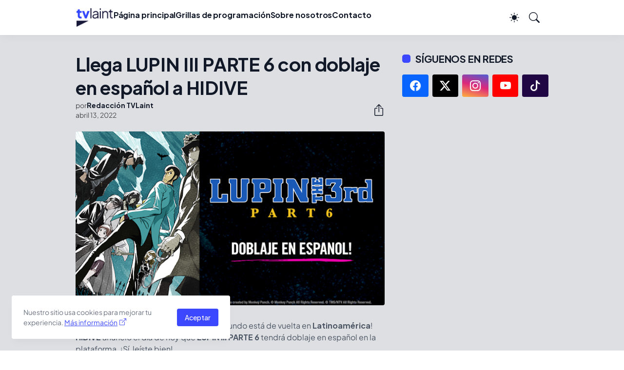

--- FILE ---
content_type: text/html; charset=utf-8
request_url: https://disqus.com/embed/comments/?base=default&f=tvlaint&t_u=https%3A%2F%2Fwww.tvlaint.com%2F2022%2F04%2Fllega-lupin-iii-parte-6-con-doblaje-en.html&t_d=%0ALlega%20LUPIN%20III%20PARTE%206%20con%20doblaje%20en%20espa%C3%B1ol%20a%20HIDIVE%0A&t_t=%0ALlega%20LUPIN%20III%20PARTE%206%20con%20doblaje%20en%20espa%C3%B1ol%20a%20HIDIVE%0A&s_o=default
body_size: 2261
content:
<!DOCTYPE html>

<html lang="es_419" dir="ltr" class="not-supported type-">

<head>
    <title>Comentarios de Disqus</title>

    
    <meta name="viewport" content="width=device-width, initial-scale=1, maximum-scale=1, user-scalable=no">
    <meta http-equiv="X-UA-Compatible" content="IE=edge"/>

    <style>
        .alert--warning {
            border-radius: 3px;
            padding: 10px 15px;
            margin-bottom: 10px;
            background-color: #FFE070;
            color: #A47703;
        }

        .alert--warning a,
        .alert--warning a:hover,
        .alert--warning strong {
            color: #A47703;
            font-weight: bold;
        }

        .alert--error p,
        .alert--warning p {
            margin-top: 5px;
            margin-bottom: 5px;
        }
        
        </style>
    
    <style>
        
        html, body {
            overflow-y: auto;
            height: 100%;
        }
        

        #error {
            display: none;
        }

        .clearfix:after {
            content: "";
            display: block;
            height: 0;
            clear: both;
            visibility: hidden;
        }

        
    </style>

</head>
<body>
    

    
    <div id="error" class="alert--error">
        <p>No se ha podido activar Disqus. Si eres moderador revisa nuestra <a href="https://docs.disqus.com/help/83/">guía de solución de problemas</a>. </p>
    </div>

    
    <script type="text/json" id="disqus-forumData">{"session":{"canModerate":false,"audienceSyncVerified":false,"canReply":true,"mustVerify":false,"recaptchaPublicKey":"6LfHFZceAAAAAIuuLSZamKv3WEAGGTgqB_E7G7f3","mustVerifyEmail":false},"forum":{"aetBannerConfirmation":null,"founder":"66136838","twitterName":null,"commentsLinkOne":"1 comentario","guidelines":null,"disableDisqusBrandingOnPolls":false,"commentsLinkZero":"Deja un comentario","disableDisqusBranding":false,"id":"tvlaint","createdAt":"2020-04-01T22:18:31.125053","category":"Entertainment","aetBannerEnabled":false,"aetBannerTitle":null,"raw_guidelines":null,"initialCommentCount":null,"votingType":null,"daysUnapproveNewUsers":null,"installCompleted":false,"moderatorBadgeText":"Equipo","commentPolicyText":"No necesitas cuenta para comentar, pero rogamos ser respetuosos con otros lectores y con el staff del sitio. \u00a1Gracias!","aetEnabled":false,"channel":null,"sort":4,"description":null,"organizationHasBadges":true,"newPolicy":true,"raw_description":null,"customFont":null,"language":"es_419","adsReviewStatus":1,"commentsPlaceholderTextEmpty":null,"daysAlive":0,"forumCategory":{"date_added":"2016-01-28T01:54:31","id":4,"name":"Entertainment"},"linkColor":null,"colorScheme":"auto","pk":"6039982","commentsPlaceholderTextPopulated":null,"permissions":{},"commentPolicyLink":null,"aetBannerDescription":null,"favicon":{"permalink":"https://disqus.com/api/forums/favicons/tvlaint.jpg","cache":"https://c.disquscdn.com/uploads/forums/603/9982/favicon.png?1741758059"},"name":"TVLaint","commentsLinkMultiple":"{num} comentarios","settings":{"threadRatingsEnabled":false,"adsDRNativeEnabled":false,"behindClickEnabled":false,"disable3rdPartyTrackers":false,"adsVideoEnabled":false,"adsProductVideoEnabled":false,"adsPositionBottomEnabled":true,"ssoRequired":false,"contextualAiPollsEnabled":false,"unapproveLinks":true,"adsPositionRecommendationsEnabled":false,"adsEnabled":true,"adsProductLinksThumbnailsEnabled":true,"hasCustomAvatar":true,"organicDiscoveryEnabled":false,"adsProductDisplayEnabled":false,"adsProductLinksEnabled":true,"audienceSyncEnabled":false,"threadReactionsEnabled":true,"linkAffiliationEnabled":true,"adsPositionAiPollsEnabled":false,"disableSocialShare":false,"adsPositionTopEnabled":true,"adsProductStoriesEnabled":false,"sidebarEnabled":false,"adultContent":false,"allowAnonVotes":false,"gifPickerEnabled":true,"mustVerify":true,"badgesEnabled":false,"mustVerifyEmail":true,"allowAnonPost":true,"unapproveNewUsersEnabled":false,"mediaembedEnabled":true,"aiPollsEnabled":false,"userIdentityDisabled":false,"adsPositionPollEnabled":false,"discoveryLocked":false,"validateAllPosts":true,"adsSettingsLocked":false,"isVIP":false,"adsPositionInthreadEnabled":true},"organizationId":4467417,"typeface":"auto","url":"http://tvlaint.com","daysThreadAlive":0,"avatar":{"small":{"permalink":"https://disqus.com/api/forums/avatars/tvlaint.jpg?size=32","cache":"https://c.disquscdn.com/uploads/forums/603/9982/avatar32.jpg?1662817401"},"large":{"permalink":"https://disqus.com/api/forums/avatars/tvlaint.jpg?size=92","cache":"https://c.disquscdn.com/uploads/forums/603/9982/avatar92.jpg?1662817401"}},"signedUrl":"http://disq.us/?url=http%3A%2F%2Ftvlaint.com&key=wcw4myxEBG-sg4yHKzEmjQ"}}</script>

    <div id="postCompatContainer"></div>


    <div id="fixed-content"></div>

    
        <script type="text/javascript">
          var embedv2assets = window.document.createElement('script');
          embedv2assets.src = 'https://c.disquscdn.com/embedv2/latest/embedv2.js';
          embedv2assets.async = true;

          window.document.body.appendChild(embedv2assets);
        </script>
    



    
</body>
</html>


--- FILE ---
content_type: text/html; charset=utf-8
request_url: https://www.google.com/recaptcha/api2/aframe
body_size: 268
content:
<!DOCTYPE HTML><html><head><meta http-equiv="content-type" content="text/html; charset=UTF-8"></head><body><script nonce="Z0bFgKXjokNXxpIc-40XVg">/** Anti-fraud and anti-abuse applications only. See google.com/recaptcha */ try{var clients={'sodar':'https://pagead2.googlesyndication.com/pagead/sodar?'};window.addEventListener("message",function(a){try{if(a.source===window.parent){var b=JSON.parse(a.data);var c=clients[b['id']];if(c){var d=document.createElement('img');d.src=c+b['params']+'&rc='+(localStorage.getItem("rc::a")?sessionStorage.getItem("rc::b"):"");window.document.body.appendChild(d);sessionStorage.setItem("rc::e",parseInt(sessionStorage.getItem("rc::e")||0)+1);localStorage.setItem("rc::h",'1768855210053');}}}catch(b){}});window.parent.postMessage("_grecaptcha_ready", "*");}catch(b){}</script></body></html>